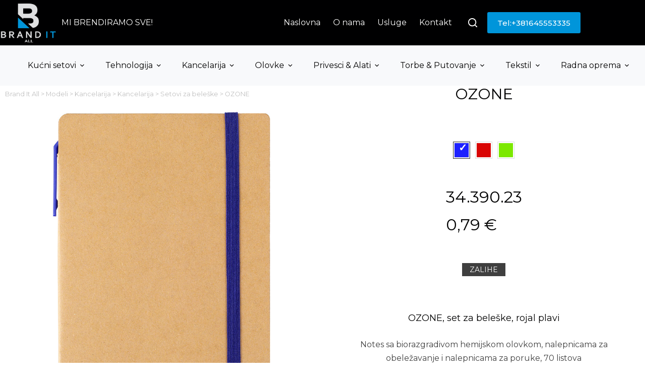

--- FILE ---
content_type: text/css
request_url: https://branditall.rs/wp-content/plugins/dg2_new/front/assets/css/dg2-main-front.css?ver=6.9
body_size: 4321
content:
/* .home .hero-section {
  display: none;
} */
/*
.form-group {
  margin-bottom: 0.5rem;
}

.form-group label {
  color: #ffffff;
}

.wpcf7 form.sent .wpcf7-response-output {
  border-color: #46b450;
  background: rgba(180, 255, 200, 0.4);
  color: #ffffff;
}

.dg2-readonly {
  background: rgba(255, 255, 255, 0.6) !important;
  border: 1px solid rgba(255, 255, 255, 0.6) !important;
  font-weight: 700;
} */
/* novi stilovi */
/* blokovi */
.dg2-wrapper {
  max-width: 1280px;
  display: flex;
  justify-content: space-between;
  align-items: flex-start;
  margin: 0 auto;
}

.dg2-col-sidebar {
  max-width: 300px;
  min-width: 220px;
  width: 18%;
  order: 1;
  padding-left: 10px;
}

.dg2-col-main {
  /* max-width: 1030px; */
  width: 80%;
  order: 2;
}

.d-flex {
  display: flex;
}

.dg2-col-50 {
  flex-basis: 50%;
}

.dg2-col-70 {
  flex-basis: 69%;
}

.dg2-col-30 {
  flex-basis: 29%;
}

/* sidebar widgets */
.sidebar-widget.list-widget {
  margin: 10px 0;
}

.dg2-widget-title {
  font-size: 18px;
  text-transform: uppercase;
  border-bottom: 1px solid #f5f5f5;
  margin-bottom: 5px;
}

.list-widget-wrapper {
  padding-left: 0px;
}

.list-widget-wrapper a:hover {
  text-decoration: underline;
}

/*
kategorije
*/
.categories {
  list-style-type: none;
}

.categories ul {
  list-style-type: none;
  margin: 0;
  padding: 0;
}

.categories .cat-item {
  position: relative;
}

.categories .cat-item ul.children {
  display: none;
  padding: 2px 0px 0 15px;
}

.categories .current-cat ul.children,
.categories .current-cat-ancestor ul.children,
.categories .current-cat-parent ul.children,
.categories .dg2-parent-cat ul.children {
  display: block;
}

.categories ul li {
  margin: 0;
}

.categories>ul>li span {
  position: absolute;
  right: 15px;
  cursor: pointer;
}

.active .catspan {
  -webkit-transform: rotate(-45deg);
  -moz-transform: rotate(-45deg);
  -ms-transform: rotate(-45deg);
  -o-transform: rotate(-45deg);
  filter: progid:DXImageTransform.Microsoft.BasicImage(rotation=3);
}

.cat-count {
  display: flex;
  justify-content: space-between;
  align-items: center;
}

.cat-count .cat-number {
  text-align: right;
  color: #c1c1c1;
  font-size: 14px;
}

.current-cat:before {
  content: '\00BB';
  position: absolute;
  left: -11px;
  line-height: 1.2;
}

/* filteri */
.dg2-filteri a {
  font-size: 16px;
  line-height: 1.3;
  color: #243c56;
  color: var(--headingColor);
}

.dg2-filteri .list-colors a {
  display: flex;
  width: 100%;
  justify-content: space-between;
  margin: 2px 0;
}

.dg2-filteri a .dg2-onecolor {
  width: 19px;
  height: 18px;
}

.list-colors.list-images {
  display: flex;
  flex-wrap: wrap;
  align-items: center;
  justify-content: center;
}

.list-colors.list-images a {
  display: contents;
}

.dg2-filteri .list-colors.list-images .dg2-onecolor {
  width: 30px;
  height: 30px;
  border-radius: 0;
  margin: 2px;
}

.list-group.list-box {
  flex-direction: row;
  justify-content: flex-start;
  align-items: center;
  flex-wrap: wrap;
}

.list-group.list-box a {
  border: 1px solid #eeeeee;
  min-width: 35px;
  margin: 2px;
  text-align: center;
  padding: 4px;
  width: auto;
}

.list-group {
  display: -ms-flexbox;
  display: flex;
  -ms-flex-direction: column;
  flex-direction: column;
  padding-left: 0;
  margin-bottom: 0;
}

.list-group .list-item {
  display: flex;
  justify-content: space-between;
  align-items: center;
}

.post-number {
  text-align: right;
  color: #c1c1c1;
  font-size: 14px;
}

.dg2-izabrani-filteri {
  font-size: 14px;
  align-items: center;
  flex-wrap: wrap;
  line-height: 1;
}

.dg2-izabrani-filteri a {
  display: block;
  text-align: left;
}

.chip {
  justify-content: space-between;
  width: auto;
  margin-left: 5px;
  font-size: 14px;
  line-height: 1;
}

svg.chip-svg {
  width: 13px;
  margin: 0px 4px;
  font-size: 14px;
}

.range-slider {
  margin: auto;
  text-align: center;
  position: relative;
  padding: 30px 0 10px 0;
}

.range-slider svg,
.range-slider input[type="range"] {
  position: absolute;
  left: 0;
  bottom: 0;
}

input[type="range"] {
  -webkit-appearance: none;
  width: 100%;
}

input[type="range"]:focus {
  outline: none;
}

input[type="range"]:focus::-webkit-slider-runnable-track {
  background: #424546;
}

input[type="range"]:focus::-ms-fill-lower {
  background: #424546;
}

input[type="range"]:focus::-ms-fill-upper {
  background: #424546;
}

input[type="range"]::-webkit-slider-runnable-track {
  width: 100%;
  height: 5px;
  cursor: pointer;
  animate: 0.2s;
  background: #424546;
  border-radius: 1px;
  box-shadow: none;
  border: 0;
}

input[type="range"]::-webkit-slider-thumb {
  z-index: 2;
  position: relative;
  box-shadow: 0px 0px 0px #000;
  border: 1px solid #424546;
  height: 18px;
  width: 18px;
  border-radius: 25px;
  background: #667175;
  cursor: pointer;
  -webkit-appearance: none;
  margin-top: -7px;
}

input[type="range"]::-moz-range-track {
  width: 100%;
  height: 5px;
  cursor: pointer;
  animate: 0.2s;
  background: #424546;
  border-radius: 1px;
  box-shadow: none;
  border: 0;
}

input[type="range"]::-moz-range-thumb {
  z-index: 2;
  position: relative;
  box-shadow: 0px 0px 0px #000;
  border: 1px solid #424546;
  height: 18px;
  width: 18px;
  border-radius: 25px;
  background: #667175;
  cursor: pointer;
}

input[type="range"]::-ms-track {
  width: 100%;
  height: 5px;
  cursor: pointer;
  animate: 0.2s;
  background: transparent;
  border-color: transparent;
  color: transparent;
}

input[type="range"]::-ms-fill-lower,
input[type="range"]::-ms-fill-upper {
  background: #424546;
  border-radius: 1px;
  box-shadow: none;
  border: 0;
}

input[type="range"]::-ms-thumb {
  z-index: 2;
  position: relative;
  box-shadow: 0px 0px 0px #000;
  border: 1px solid #424546;
  height: 18px;
  width: 18px;
  border-radius: 25px;
  background: #667175;
  cursor: pointer;
}

.dg2-price-input {
  display: flex;
  margin-top: 25px;
  justify-content: space-between;
  font-size: 14px;
}

input[type="number"] {
  border: 1px solid #ddd;
  text-align: center;
  font-size: 14px;
  padding: 0;
}

/** toolbar sa brojem modela sortiranjem i stranama */
.dg2-toolbar {
  display: flex;
  justify-content: space-between;
  align-items: center;
  width: 100%;
  font-size: 14px;
  margin-bottom: 10px;
  margin-top: 10px;
}

.dg2-toolbar .d-flex {
  justify-content: flex-end;
  align-items: baseline;
}

#selectsort {
  padding: 0 5px;
  height: 25px;
  width: 155px;
  min-width: 65px;
  border: none;
}

#selectshow {
  padding: 0 5px;
  height: 25px;
  width: 65px;
  min-width: 65px;
  border: none;
}

/* cards */
.card-group {
  display: flex;
  justify-content: flex-start;
  align-items: flex-start;
  flex-wrap: wrap;
}

.dg2-card {
  width: 48%;
  margin: 5px 4px 0 0px;
  padding: 5px;
  background: #ffffff;
  position: relative;
}

.item .dg2-card {
  width: 100%;
}

.card-related {
  width: 48%;
  height: 400px;
}

@media (min-width:45em) {
  .dg2-card {
    width: 32%;
  }

  .card-related {
    width: 32%;
  }
}

@media (min-width:65em) {
  .dg2-card {
    width: 24%;
  }

  .card-related {
    width: 24%;
  }
}

@media (min-width:80em) {
  .dg2-card {
    width: 19%;
  }

  .card-related {
    width: 19%;
  }
}

@media (min-width:80em) {
  .card-6 {
    width: 16%;
  }
}

.card-block {
  padding: 10px 10px 0 10px;
  position: relative;
  min-height: 150px;
}

.card-block-data {
  min-height: 108px;
}

.card-sifra {
  font-size: 14px;
  font-weight: 400;
  color: #272727;
}

h2.card-title {
  line-height: 1;
  font-size: 20px;
  font-weight: 600;
  margin: 0;
  margin-bottom: 5px;
  min-height: 40px;
}

.card-title a:link, .card-title a:visited {
  color: #272727;
  text-transform: uppercase;
}

.card-description {
  font-size: 12px;
  color: #a5a5a5;
  line-height: 1;
  margin-top: 5px;
  min-height: 22px;
}

.card-cena {
  font-size: 17px;
  font-weight: 600;
  color: #272727;
  margin-bottom: 0px;
  margin-top: 4px;
}

.card-zalihe {
  font-size: 12px;
}

.card-ribbon {
  position: absolute;
  right: 8px;
  top: 8px;
  z-index: 1;
  overflow: hidden;
  width: auto;
  text-align: right;
  color: #ffffff;
  font-size: 11px;
  padding: 5px 6px;
  font-weight: 600;
  letter-spacing: normal;
  line-height: 1;
  background: #f44336;
}

.card-ribbon-new-sale {
  top: 32px;
}

.card-ribbon-sale {
  background: #ff7043;
  color: #ffffff;
}

.card-block-boje {
  min-height: 27px;
  display: flex;
  justify-content: center;
  flex-direction: column;
}

.card-boje {
  display: flex;
  flex-direction: row;
  margin-top: 6px;
  flex-flow: wrap;
}

.card-boja {
  width: 18px;
  height: 18px;
  margin: 1px;
}

.card-boja.last {
  flex-grow: 8;
  font-size: 10px;
  padding: 3px;
  width: 40px;
}

.card-boje-o {
  display: flex;
  flex-direction: row;
  flex-wrap: wrap;
  position: absolute;
  z-index: 9;
  background: #ffffff;
  padding: 5px;
  box-shadow: 3px 2px 4px rgba(0, 0, 0, 0.1);
}

.card-boje-hidden {
  display: none;
}

.card-boja-90 {
  border: 1px solid #e8e8e8;
}

.cart-attributes {
  position: absolute;
  display: flex;
  flex-direction: column;
}

.img1 {
  display: block;
}

.img2 {
  display: none;
}

.dg2-card>a:hover .img1 {
  display: none;
}

.dg2-card>a:hover .img2 {
  display: block;
}

/* dugmici */
.dg2-btndark {
  background: #3f3f3f;
  color: #ffffff;
  padding: 5px 15px;
  border-radius: 0;
  font-size: 14px;
  text-align: center;
  margin: 5px;
}

.dg2-btndark:hover {
  background: #232323;
  color: #ffffff;
}

.dg2_dropdown-list {
  display: none;
  position: absolute;
  background-color: #f1f1f1;
  min-width: 160px;
  box-shadow: 0px 8px 16px 0px rgba(0, 0, 0, 0.2);
  z-index: 1;
}

.dg2_dropdown-list a {
  color: black;
  padding: 12px 16px;
  text-decoration: none;
  display: block;
  font-size: 12px;
}

/* Change color of dropdown links on hover */
.dg2_dropdown-list a:hover {
  background-color: #ddd;
}

/* Show the dropdown list on hover */
.dg2_dropdown:hover .dg2_dropdown-list {
  display: block;
  max-height: 200px;
  overflow-x: hidden;
  overflow-y: scroll;
}

.dg2-button-zalihe {
  font-size: 12px;
  cursor: pointer;
}

.dg2-button-zalihe:hover {
  text-decoration: underline;
}

/* tables */
.table-responsive {
  display: block;
  width: 100%;
  overflow-x: auto;
  -webkit-overflow-scrolling: touch;
}

table {
  border-collapse: collapse;
  font-size: 14px;
  border: 1px solid #eee;
}

table th, table td {
  padding: 5px;
  text-align: center;
  border: 1px solid #eee;
  font-size: 85%;
}

.table td, .table th {
  padding: 5px;
  vertical-align: top;
  border-top: 1px solid #dee2e6;
}

table .td-40 {
  width: 40px;
}

table .td-100 {
  width: 100px;
}

table.product-info-table td {
  text-align: left;
  line-height: 1.2;
}

span.dg2-dol {
  display: block;
  line-height: 1;
  font-size: 80%;
  color: #98a9c3;
}

/* model page */
.dg2-model-naslov h1 {
  font-size: 30px;
}

h3.dg2-ime-proizvoda {
  font-size: 18px;
}

.dg2-tabela-boja-span {
  background-size: contain;
  width: 22px;
  height: 22px;
  margin-bottom: 0;
  display: block;
  margin: 0 auto;
}

.dg2-boja-90 {
  border-radius: 0;
  border: 1px solid #ddd;
}

.dg2-model-detalji {
  display: flex;
  flex-direction: column;
  justify-content: space-between;
  align-items: center;
}

.dg2-model-opis {
  font-size: 16px;
  line-height: 1.7;
  padding: 10px 55px;
  text-align: center;
}

.dg2-bojemodel {
  display: flex;
  flex-wrap: wrap;
  justify-content: center;
  align-items: center;
  max-width: 400px;
  margin: auto;
}

.dg2-bojaokvir {
  margin: 5px;
  border: 1px solid #dddddd;
  padding: 2px;
}

.dg2-bojaokvir.active {
  border: 1px solid #333333;
  background: #eeeeee;
  position: relative;
}

.dg2-bojaokvir.active::after {
  content: '\2713';
  position: absolute;
  top: 0px;
  left: 10px;
  font-size: 20px;
  font-weight: 700;
  color: #ffffff;
}

.dg2-bojaokvir.dg2-bojaokvir-12.active::after,
.dg2-bojaokvir.dg2-bojaokvir-15.active::after,
.dg2-bojaokvir.dg2-bojaokvir-16.active::after,
.dg2-bojaokvir.dg2-bojaokvir-22.active::after,
.dg2-bojaokvir.dg2-bojaokvir-40.active::after,
.dg2-bojaokvir.dg2-bojaokvir-51.active::after,
.dg2-bojaokvir.dg2-bojaokvir-71.active::after,
.dg2-bojaokvir.dg2-bojaokvir-90.active::after {
  color: #111111;
}

.dg2-bojaokvir div {
  width: 28px;
  height: 28px;
}

/* splide gallery */
.splide__arrow {
  position: absolute;
  z-index: 1;
  font-size: 1rem;
  color: #fff;
  transition: color .2s cubic-bezier(.54, .01, .1, 1);
  padding: 0;
  margin: 0;
}

.splide__arrow--prev {
  left: 0;
}

.splide__arrow--next {
  right: 0;
}

#secondary-slider {
  margin: 5px 0;
}

#secondary-slider .splide__track {
  width: 80%;
  margin: 0 auto;
}

.splide--nav>.splide__track>.splide__list>.splide__slide {
  border: 2px solid transparent;
}

.splide--nav>.splide__track>.splide__list>.splide__slide.is-active {
  border-color: #c7c7c7;
}

.toolbar-filteri, .close-filteri {
  display: none;
}

/* pagination stranice */
nav.navigation {
  padding: 20px;
  display: flex;
  justify-content: flex-end;
}

a.page-numbers, span.page-numbers {
  padding: 2px 8px;
  border: 1px solid #efefef;
  border-radius: 4px;
  color: #243c56;
}

span.page-numbers.current, a.page-numbers:hover {
  text-decoration: none;
  color: #ffffff;
  border: 1px solid #283646;
  background: #243c56;
}

.next.page-numbers, .prev.page-numbers,
.next.page-numbers:hover, .prev.page-numbers:hover {
  display: inline-block;
  border: none;
  padding: 2px 8px;
  background: transparent;
}

/* responsive */
@media (max-width:800px) {
  .dg2-wrapper {
    flex-direction: column;
    padding: 0 10px;
    position: relative;
  }

  .dg2-col-main {
    max-width: 100%;
    width: 100%;
    order: 1;
  }

  .dg2-col-50 {
    flex-basis: 100%;
    width: 100%;
  }

  .dg2-col-70 {
    width: 100%;
  }

  .dg2-col-30 {
    width: 100%;
  }

  .toolbar-filteri, .close-filteri {
    display: block;
  }

  .dg2-col-sidebar {
    position: absolute;
    top: 0;
    right: 100%;
    width: 300px;
    height: 100%;
    /* left: -300px; */
    background: #ffffff;
    transition: all .35s ease;
    visibility: hidden;
    z-index: 9;
  }

  .dg2-col-sidebar.show {
    /* left: 0px; */
    transform: translateX(300px);
    opacity: 1;
    visibility: visible;
  }
}

@media (max-width:500px) {
  .dg2-toolbar {
    flex-direction: column;
  }

  .dg2-card {
    width: 48%;
  }
}

.dg2-model-cena {
  font-size: 2rem;
  color: #000000;
  font-family: var(--fontFamily);
}

.dg2-model-cena h5 {
  text-align: center;
}

/* popup zalihe - boje */
.dg2-filter-boja-span {
  width: 32px;
  height: 32px;
  margin-right: 5px;
  position: relative;
  border-radius: 0;
}

.dg2-filter-boja-stampa {
  width: 32px;
  height: 32px;
  margin-right: 5px;
  position: relative;
  border-radius: 0;
}

.btn-show-stampa {
  padding: 0 1rem 0.5rem 1.6rem;
  font-size: 13px;
  cursor: pointer;
}

.dg2-boja-filter {
  font-size: 13px;
  color: #999999;
  flex: 1 0 45%;
  margin: 5px;
  cursor: pointer;
}

.dropdown-boje-wrapper-col {
  position: relative;
  background: #ffffff;
  right: 16px;
}

.dropdown-boje-wrapper {
  border: 1px solid #dedede;
  border-radius: 3px;
  position: absolute;
  background: #ffffff;
  top: 35px;
}

.dropdown-boje {
  display: flex;
  width: 100%;
  justify-content: space-between;
  align-items: center;
  padding: 5px 10px;
  font-size: 12px;
  color: #000000;
  font-weight: 400;
}

.dropdown-boje img {
  width: 10px;
}

.dropdown-boje::after {
  display: inline-block;
  margin-left: .255em;
  vertical-align: .255em;
  content: "";
  border-top: .3em solid;
  border-right: .3em solid transparent;
  border-bottom: 0;
  border-left: .3em solid transparent;
}

.dg2-filter-boja-span.showb::after {
  content: '';
  background-image: url(img/correcttw.svg);
  background-size: 15px;
  display: block;
  color: #ffffff;
  padding: 15px;
  background-repeat: no-repeat;
  position: absolute;
  top: 8px;
  left: 9px;
}

.dg2-filter-boja-span.c12.showb::after,
.dg2-filter-boja-span.c15.showb::after,
.dg2-filter-boja-span.c16.showb::after,
.dg2-filter-boja-span.c22.showb::after,
.dg2-filter-boja-span.c40.showb::after,
.dg2-filter-boja-span.c51.showb::after,
.dg2-filter-boja-span.c71.showb::after,
.dg2-filter-boja-span.c90.showb::after {
  /* color: #333333; */
  background-image: url(img/correctt.svg);
}

.dg2-filter-boja-span.c90 {
  border: 1px solid #cccccc;
}

.b-btn {
  display: block;
  background: #efefef;
  padding: 4px 16px;
  border: none;
  border-radius: 25px;
  margin: 0 0 15px 6px;
  width: fit-content;
  font-size: 12px;
  color: #111111;
}

/* modal za zalihe */
@media (min-width: 1200px) {
  .modal-dialog {
    max-width: 60%;
    margin: 1.75rem auto;
  }
}

@media (min-width: 1500px) {
  .modal-dialog {
    max-width: 900px;
    margin: 1.75rem auto;
  }
}

/* modal za zalihe */
@media (min-width: 1200px) {
  #stampeModal .modal-dialog {
    max-width: 90%;
    margin: 1.75rem auto;
  }
}

@media (min-width: 1500px) {
  #stampeModal .modal-dialog {
    max-width: 1270px;
    margin: 1.75rem auto;
  }
}

#exampleModal .modal-content {
  min-height: 100vh;
}

.dg2-modal-close {
  position: absolute;
  top: 5px;
  right: 5px;
  font-size: 1.2rem;
}

.dg2-podnaslov {
  display: flex;
  align-items: center;
  line-height: 1;
  margin-bottom: 1rem;
}

.dg2-podnaslov h3 {
  font-size: 1.4rem;
}

.dg2-podnaslov h5 {
  font-size: 1rem;
}

.h3-title {
  text-transform: uppercase;
  color: #333333;
  font-weight: 700;
  font-size: 16px;
  position: relative;
  margin: 25px 10px;
}

#stampeModal .dropdown-boje-wrapper {
  top: 0;
  width: 90%;
  z-index: 9;
}

.print-info {
  font-size: 13px;
}

.print-info .image {
  border: 1px solid #f3f3f4;
  border-radius: 5px;
  position: relative;
  padding: 0 25px;
  min-height: 270px;
  display: flex;
  justify-content: center;
  align-items: center;
}

.print-info .image-download {
  position: absolute;
  bottom: 10px;
  right: 10px;
}

.print-info .content {
  background: #f3f3f4;
  border-radius: 5px;
  padding: 10px;
  margin-top: 5px;
}

.dropdown-boje-wrapper-col {
  position: relative;
  background: #ffffff;
  right: 16px;
}

#stampeModal .dropdown-boje-wrapper {
  top: 0;
  width: 90%;
  z-index: 9;
}

.toolbar-filteri span, .close-filteri span {
  font-weight: 700;
}

.toolbar-filteri span:after {
  content: ' \00BB'
}

.close-filteri span:after {
  content: ' x'
}

.dg2-image-hover .img1,
.owl-carousel .owl-item .dg2-image-hover .img1 {
  display: block;
}

.dg2-image-hover .img2,
.owl-carousel .owl-item .dg2-image-hover .img2 {
  display: none;
}

.dg2-image-hover:hover .img1,
.owl-carousel .owl-item .dg2-image-hover:hover .img1 {
  display: none;
}

.dg2-image-hover:hover .img2,
.owl-carousel .owl-item .dg2-image-hover:hover .img2 {
  display: block;
}

.owl-nav {
  position: absolute;
  top: 35%;
  width: 100%;
  display: flex;
  justify-content: space-between;
}

.owl-carousel .owl-nav button.owl-next,
.owl-carousel .owl-nav button.owl-prev {
  color: #ffffff;
  background: rgba(0, 0, 0, 0.3);
  border: 0;
  border-radius: 100%;
  width: 26px;
  height: 26px;
  /* padding: 2px !important; */
  display: flex;
  justify-content: center;
  align-items: flex-end;
  line-height: 110%;
  font-size: 25px;
}

.dg2-breadcrumb {
  padding: 10px;
  font-size: 0.8rem;
  color: silver;
}

.dg2-breadcrumb span, .dg2-breadcrumb span a {
  font-size: 0.8rem;
  color: silver;
}

.dg2-breadcrumb span a.current-item span {
  color: #333333;
  font-weight: 600;
}

.dg2-bojaokvir.dg2-bojaokvir-newcolor::before {
  content: 'NEW';
  position: absolute;
  font-size: 0.6rem;
  top: -15px;
  /* -12px */
  z-index: 0;
  background: #ffffff;
  text-align: center;
  left: 5px;
  font-weight: 700;
}

.dg2-bojaokvir.dg2-bojaokvir-newcolor {
  /* border: 1px solid #333333;
  border-radius: 100%; */
  position: relative;
}

.imageWrapper {
  width: 100%;
  padding-bottom: 75%;
  position: relative;
}

.imageWrapper>div {
  position: absolute;
  top: 0;
  bottom: 0;
  left: 0;
  right: 0;
  text-align: center;
}

.imageWrapper>div .dg2-image-hover {
  display: contents;
}

.imageWrapper>div .dg2-image-hover img {
  width: auto;
  height: 100%;
  margin: auto;
}
.dg2-tooltip {
  position: relative;
  display: inline-block;
  cursor: pointer;
	color:#00a9e0;
}

.dg2-tooltip-text {
  visibility: hidden;
  width: 200px; /* Adjust the width as needed */
  background-color: #555;
  color: #fff;
  text-align: center;
  border-radius: 5px;
  padding: 5px;
  position: absolute;
  z-index: 1;
  bottom: 125%; /* Position the tooltip above the text */
  left: 50%;
  transform: translateX(-50%);
  opacity: 0;
  transition: opacity 0.3s;
}
.dg2-tooltip:hover{
	text-decoration:underline;
}
.dg2-tooltip:hover .dg2-tooltip-text {
  visibility: visible;
  opacity: 1;
}


--- FILE ---
content_type: text/css
request_url: https://branditall.rs/wp-content/themes/blocksy-child/inc/demo8/demo8.css?ver=6.9
body_size: 488
content:
* {
  font-family: 'Montserrat', sans-serif;
  font-weight: 400;
}

.dg2-wrapper {
  max-width: 1660px;
}

.site-title a {
  font-weight: 600;
  font-size: 64px;
}

.site-title a:hover {
  text-decoration: none;
}

.novi-modeli {
  font-family: 'Montserrat', sans-serif;
  text-align: center;
  font-weight: normal;
  margin-top: 2rem !important;
  margin-bottom: 2rem !important;
  font-size: 4rem;
}

@media (max-width:500px) {
  .novi-modeli {
    margin: 0.5rem 0;
    font-size: 3rem;
  }
}

.footer-title {
  font-family: 'Montserrat', sans-serif;
  font-weight: normal;
	color:#fefefe;
}

.card-ribbon {
  font-family: 'Montserrat', sans-serif;
  font-weight: normal;
  background: var(--paletteColor2);
  top: 0;
  right: 0;
  font-size: 1rem;
  padding-top: 8px;
  padding-bottom: 4px;
}

.card-title {
  margin: 0 !important;
}

.card-title a:link, .card-title a:visited {
  color: var(--paletteColor2);
  margin: 0;
  font-weight: 600;
}

.dg2-filteri a {
  font-size: 14px;
}

.cat-count .cat-number, .post-number {
  font-size: 11px;
}

footer input[type="search"] {
  border: 1px solid var(--paletteColor2);
  border-radius: 0;
}

footer form.search-form {
  margin-right: 2.3rem;
}

footer .ct-social-box {
  flex-direction: column;
  margin-right: 2rem;
  margin-top: 1rem;
}

@media (max-width:500px) {
  footer .ct-social-box {
    flex-direction: row;
    margin-right: 2rem;
    margin-top: 1rem;
  }
}

span.page-numbers.current, a.page-numbers:hover {
  text-decoration: none;
  color: #ffffff;
  border: 1px solid #165D44;
  background: var(--paletteColor2);
  border-radius: 0;
  padding-top: 5px;
  padding-left: 10px;
  padding-right: 10px;
}

a.page-numbers, span.page-numbers {
  padding-top: 5px;
  padding-left: 10px;
  padding-right: 10px;
}

.zeleno {
    background: #054035;
}

@media (min-width: 80em){
.dg2-card {
    width: 24%;
}
}
.card-ribbon.card-ribbon-sale.card-ribbon-new-sale {
    top: 23px;
}

--- FILE ---
content_type: image/svg+xml
request_url: https://branditall.rs/wp-content/plugins/dg2_new/front/assets/css/img/print.svg
body_size: 1574
content:
<?xml version="1.0" encoding="iso-8859-1"?>
<!-- Generator: Adobe Illustrator 19.0.0, SVG Export Plug-In . SVG Version: 6.00 Build 0)  -->
<svg version="1.1" id="Layer_1" xmlns="http://www.w3.org/2000/svg" xmlns:xlink="http://www.w3.org/1999/xlink" x="0px" y="0px"
	 viewBox="0 0 512 512" style="enable-background:new 0 0 512 512;" xml:space="preserve">
<g>
	<g>
		<path d="M329.956,399.834H182.044c-9.425,0-17.067,7.641-17.067,17.067s7.641,17.067,17.067,17.067h147.911
			c9.425,0,17.067-7.641,17.067-17.067S339.381,399.834,329.956,399.834z"/>
	</g>
</g>
<g>
	<g>
		<path d="M329.956,346.006H182.044c-9.425,0-17.067,7.641-17.067,17.067s7.641,17.067,17.067,17.067h147.911
			c9.425,0,17.067-7.641,17.067-17.067S339.381,346.006,329.956,346.006z"/>
	</g>
</g>
<g>
	<g>
		<path d="M472.178,133.907h-54.303V35.132c0-9.425-7.641-17.067-17.067-17.067H111.192c-9.425,0-17.067,7.641-17.067,17.067v98.775
			H39.822C17.864,133.907,0,151.772,0,173.73v171.702c0,21.958,17.864,39.822,39.822,39.822h54.306v91.614
			c0,9.425,7.641,17.067,17.067,17.067h289.61c9.425,0,17.067-7.641,17.067-17.067v-91.614h54.306
			c21.958,0,39.822-17.864,39.822-39.822V173.73C512,151.773,494.136,133.907,472.178,133.907z M128.258,52.199h255.483v81.708
			H128.258V52.199z M383.738,459.801H128.262c0-3.335,0-135.503,0-139.628h255.477C383.738,324.402,383.738,456.594,383.738,459.801
			z M400.808,234.122h-43.443c-9.425,0-17.067-7.641-17.067-17.067s7.641-17.067,17.067-17.067h43.443
			c9.425,0,17.067,7.641,17.067,17.067S410.234,234.122,400.808,234.122z"/>
	</g>
</g>
<g>
</g>
<g>
</g>
<g>
</g>
<g>
</g>
<g>
</g>
<g>
</g>
<g>
</g>
<g>
</g>
<g>
</g>
<g>
</g>
<g>
</g>
<g>
</g>
<g>
</g>
<g>
</g>
<g>
</g>
</svg>
